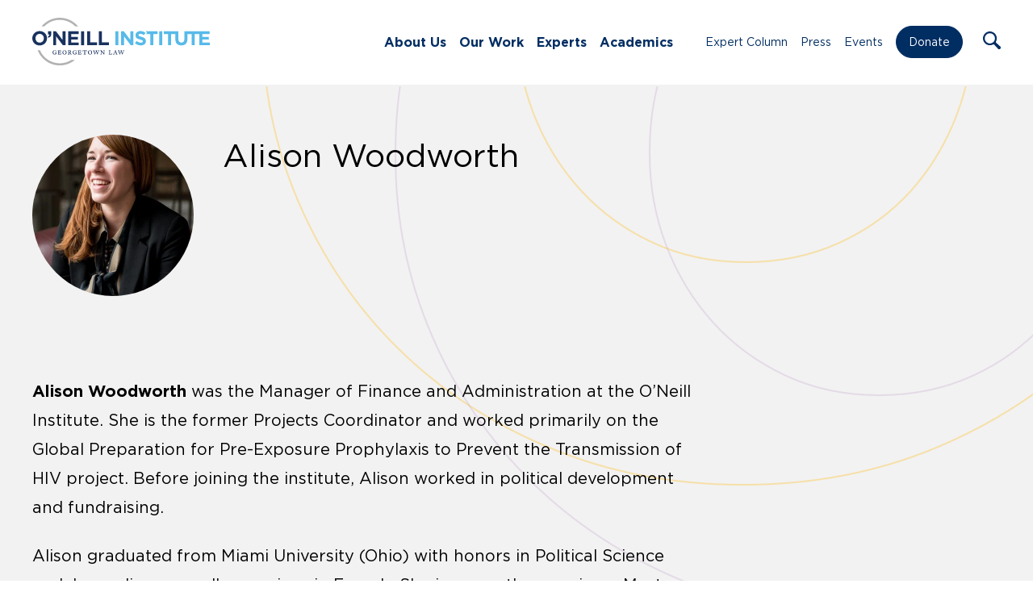

--- FILE ---
content_type: text/html; charset=UTF-8
request_url: https://oneill.law.georgetown.edu/experts/alison-woodworth/
body_size: 13669
content:
<!doctype html>
<html lang="en-US">
	<head>
		<meta charset="UTF-8">
		<title>Alison Woodworth - O&#039;Neill : O&#039;Neill</title>

		<meta http-equiv="X-UA-Compatible" content="IE=edge,chrome=1">
		<meta name="viewport" content="width=device-width, initial-scale=1.0">

		<link rel="stylesheet" href="https://use.typekit.net/ddl1bhq.css">

		<link rel="shortcut icon" href="https://oneill.law.georgetown.edu/wp-content/themes/oneill-theme/assets/images/favicon.ico" type="image/x-icon" />
		<link rel="apple-touch-icon" href="https://oneill.law.georgetown.edu/wp-content/themes/oneill-theme/assets/images/apple-touch-icon.png" />
		<link rel="icon" type="image/png" sizes="192x192" href="https://oneill.law.georgetown.edu/wp-content/themes/oneill-theme/assets/images/android-chrome-192x192.png">
		<link rel="icon" type="image/png" sizes="512x512" href="https://oneill.law.georgetown.edu/wp-content/themes/oneill-theme/assets/images/android-chrome-512x512.png">

		<meta name="google-site-verification" content="2DK_Rgg-37xKszVV8mZuzInD-dqormuGks3stEMq4h8" />

		<!-- Global site tag (gtag.js) - Google Analytics -->
		<script async src="https://www.googletagmanager.com/gtag/js?id=G-H216M95SDF"></script>
		<script>
		  window.dataLayer = window.dataLayer || [];
		  function gtag(){dataLayer.push(arguments);}
		  gtag('js', new Date());

		  gtag('config', 'G-H216M95SDF');
		</script>

		<meta name='robots' content='index, follow, max-image-preview:large, max-snippet:-1, max-video-preview:-1' />
	<style>img:is([sizes="auto" i], [sizes^="auto," i]) { contain-intrinsic-size: 3000px 1500px }</style>
	
	<!-- This site is optimized with the Yoast SEO plugin v25.0 - https://yoast.com/wordpress/plugins/seo/ -->
	<meta name="description" content="O&#039;Neill&#039;s experts bring experience from academia, government, civil society, private practice, and nongovernmental organizations to a wide variety of topics in national and global health law." />
	<link rel="canonical" href="http://oneill.law.georgetown.edu/experts/alison-woodworth/" />
	<meta property="og:locale" content="en_US" />
	<meta property="og:type" content="article" />
	<meta property="og:title" content="Alison Woodworth - O&#039;Neill" />
	<meta property="og:description" content="O&#039;Neill&#039;s experts bring experience from academia, government, civil society, private practice, and nongovernmental organizations to a wide variety of topics in national and global health law." />
	<meta property="og:url" content="http://oneill.law.georgetown.edu/experts/alison-woodworth/" />
	<meta property="og:site_name" content="O&#039;Neill" />
	<meta property="article:publisher" content="https://www.facebook.com/oneillinstitute" />
	<meta property="article:modified_time" content="2021-06-21T18:58:50+00:00" />
	<meta property="og:image" content="http://oneill.law.georgetown.edu/wp-content/uploads/2018/05/Alison-Woodworth-Headshot-scaled.jpg" />
	<meta property="og:image:width" content="1708" />
	<meta property="og:image:height" content="2560" />
	<meta property="og:image:type" content="image/jpeg" />
	<meta name="twitter:card" content="summary_large_image" />
	<meta name="twitter:site" content="@oneillinstitute" />
	<script type="application/ld+json" class="yoast-schema-graph">{"@context":"https://schema.org","@graph":[{"@type":"WebPage","@id":"http://oneill.law.georgetown.edu/experts/alison-woodworth/","url":"http://oneill.law.georgetown.edu/experts/alison-woodworth/","name":"Alison Woodworth - O&#039;Neill","isPartOf":{"@id":"https://oneill.law.georgetown.edu/#website"},"primaryImageOfPage":{"@id":"http://oneill.law.georgetown.edu/experts/alison-woodworth/#primaryimage"},"image":{"@id":"http://oneill.law.georgetown.edu/experts/alison-woodworth/#primaryimage"},"thumbnailUrl":"https://oneill.law.georgetown.edu/wp-content/uploads/2018/05/Alison-Woodworth-Headshot-scaled.jpg","datePublished":"2018-05-21T19:34:30+00:00","dateModified":"2021-06-21T18:58:50+00:00","description":"O'Neill's experts bring experience from academia, government, civil society, private practice, and nongovernmental organizations to a wide variety of topics in national and global health law.","breadcrumb":{"@id":"http://oneill.law.georgetown.edu/experts/alison-woodworth/#breadcrumb"},"inLanguage":"en-US","potentialAction":[{"@type":"ReadAction","target":["http://oneill.law.georgetown.edu/experts/alison-woodworth/"]}]},{"@type":"ImageObject","inLanguage":"en-US","@id":"http://oneill.law.georgetown.edu/experts/alison-woodworth/#primaryimage","url":"https://oneill.law.georgetown.edu/wp-content/uploads/2018/05/Alison-Woodworth-Headshot-scaled.jpg","contentUrl":"https://oneill.law.georgetown.edu/wp-content/uploads/2018/05/Alison-Woodworth-Headshot-scaled.jpg","width":1708,"height":2560,"caption":"Alison Woodworth Headshot"},{"@type":"BreadcrumbList","@id":"http://oneill.law.georgetown.edu/experts/alison-woodworth/#breadcrumb","itemListElement":[{"@type":"ListItem","position":1,"name":"Home","item":"https://oneill.law.georgetown.edu/"},{"@type":"ListItem","position":2,"name":"Alison Woodworth"}]},{"@type":"WebSite","@id":"https://oneill.law.georgetown.edu/#website","url":"https://oneill.law.georgetown.edu/","name":"O&#039;Neill","description":"O’Neill Institute for National and Global Health Law","publisher":{"@id":"https://oneill.law.georgetown.edu/#organization"},"potentialAction":[{"@type":"SearchAction","target":{"@type":"EntryPoint","urlTemplate":"https://oneill.law.georgetown.edu/?s={search_term_string}"},"query-input":{"@type":"PropertyValueSpecification","valueRequired":true,"valueName":"search_term_string"}}],"inLanguage":"en-US"},{"@type":"Organization","@id":"https://oneill.law.georgetown.edu/#organization","name":"The O’Neill Institute for National and Global Health Law","url":"https://oneill.law.georgetown.edu/","logo":{"@type":"ImageObject","inLanguage":"en-US","@id":"https://oneill.law.georgetown.edu/#/schema/logo/image/","url":"https://oneill.law.georgetown.edu/wp-content/uploads/2021/08/logo-color.png","contentUrl":"https://oneill.law.georgetown.edu/wp-content/uploads/2021/08/logo-color.png","width":560,"height":124,"caption":"The O’Neill Institute for National and Global Health Law"},"image":{"@id":"https://oneill.law.georgetown.edu/#/schema/logo/image/"},"sameAs":["https://www.facebook.com/oneillinstitute","https://x.com/oneillinstitute","https://www.linkedin.com/company/o'neill-institute-for-national-and-global-health-law/","https://www.youtube.com/channel/UCTa-6cP01Anvumg3MeMkygg"]}]}</script>
	<!-- / Yoast SEO plugin. -->


<link rel='dns-prefetch' href='//static.addtoany.com' />
<script type="text/javascript">
/* <![CDATA[ */
window._wpemojiSettings = {"baseUrl":"https:\/\/s.w.org\/images\/core\/emoji\/15.1.0\/72x72\/","ext":".png","svgUrl":"https:\/\/s.w.org\/images\/core\/emoji\/15.1.0\/svg\/","svgExt":".svg","source":{"concatemoji":"https:\/\/oneill.law.georgetown.edu\/wp-includes\/js\/wp-emoji-release.min.js?ver=6.8.1"}};
/*! This file is auto-generated */
!function(i,n){var o,s,e;function c(e){try{var t={supportTests:e,timestamp:(new Date).valueOf()};sessionStorage.setItem(o,JSON.stringify(t))}catch(e){}}function p(e,t,n){e.clearRect(0,0,e.canvas.width,e.canvas.height),e.fillText(t,0,0);var t=new Uint32Array(e.getImageData(0,0,e.canvas.width,e.canvas.height).data),r=(e.clearRect(0,0,e.canvas.width,e.canvas.height),e.fillText(n,0,0),new Uint32Array(e.getImageData(0,0,e.canvas.width,e.canvas.height).data));return t.every(function(e,t){return e===r[t]})}function u(e,t,n){switch(t){case"flag":return n(e,"\ud83c\udff3\ufe0f\u200d\u26a7\ufe0f","\ud83c\udff3\ufe0f\u200b\u26a7\ufe0f")?!1:!n(e,"\ud83c\uddfa\ud83c\uddf3","\ud83c\uddfa\u200b\ud83c\uddf3")&&!n(e,"\ud83c\udff4\udb40\udc67\udb40\udc62\udb40\udc65\udb40\udc6e\udb40\udc67\udb40\udc7f","\ud83c\udff4\u200b\udb40\udc67\u200b\udb40\udc62\u200b\udb40\udc65\u200b\udb40\udc6e\u200b\udb40\udc67\u200b\udb40\udc7f");case"emoji":return!n(e,"\ud83d\udc26\u200d\ud83d\udd25","\ud83d\udc26\u200b\ud83d\udd25")}return!1}function f(e,t,n){var r="undefined"!=typeof WorkerGlobalScope&&self instanceof WorkerGlobalScope?new OffscreenCanvas(300,150):i.createElement("canvas"),a=r.getContext("2d",{willReadFrequently:!0}),o=(a.textBaseline="top",a.font="600 32px Arial",{});return e.forEach(function(e){o[e]=t(a,e,n)}),o}function t(e){var t=i.createElement("script");t.src=e,t.defer=!0,i.head.appendChild(t)}"undefined"!=typeof Promise&&(o="wpEmojiSettingsSupports",s=["flag","emoji"],n.supports={everything:!0,everythingExceptFlag:!0},e=new Promise(function(e){i.addEventListener("DOMContentLoaded",e,{once:!0})}),new Promise(function(t){var n=function(){try{var e=JSON.parse(sessionStorage.getItem(o));if("object"==typeof e&&"number"==typeof e.timestamp&&(new Date).valueOf()<e.timestamp+604800&&"object"==typeof e.supportTests)return e.supportTests}catch(e){}return null}();if(!n){if("undefined"!=typeof Worker&&"undefined"!=typeof OffscreenCanvas&&"undefined"!=typeof URL&&URL.createObjectURL&&"undefined"!=typeof Blob)try{var e="postMessage("+f.toString()+"("+[JSON.stringify(s),u.toString(),p.toString()].join(",")+"));",r=new Blob([e],{type:"text/javascript"}),a=new Worker(URL.createObjectURL(r),{name:"wpTestEmojiSupports"});return void(a.onmessage=function(e){c(n=e.data),a.terminate(),t(n)})}catch(e){}c(n=f(s,u,p))}t(n)}).then(function(e){for(var t in e)n.supports[t]=e[t],n.supports.everything=n.supports.everything&&n.supports[t],"flag"!==t&&(n.supports.everythingExceptFlag=n.supports.everythingExceptFlag&&n.supports[t]);n.supports.everythingExceptFlag=n.supports.everythingExceptFlag&&!n.supports.flag,n.DOMReady=!1,n.readyCallback=function(){n.DOMReady=!0}}).then(function(){return e}).then(function(){var e;n.supports.everything||(n.readyCallback(),(e=n.source||{}).concatemoji?t(e.concatemoji):e.wpemoji&&e.twemoji&&(t(e.twemoji),t(e.wpemoji)))}))}((window,document),window._wpemojiSettings);
/* ]]> */
</script>
<style id='wp-emoji-styles-inline-css' type='text/css'>

	img.wp-smiley, img.emoji {
		display: inline !important;
		border: none !important;
		box-shadow: none !important;
		height: 1em !important;
		width: 1em !important;
		margin: 0 0.07em !important;
		vertical-align: -0.1em !important;
		background: none !important;
		padding: 0 !important;
	}
</style>
<link rel='stylesheet' id='wp-block-library-css' href='https://oneill.law.georgetown.edu/wp-includes/css/dist/block-library/style.min.css?ver=6.8.1' media='all' />
<style id='classic-theme-styles-inline-css' type='text/css'>
/*! This file is auto-generated */
.wp-block-button__link{color:#fff;background-color:#32373c;border-radius:9999px;box-shadow:none;text-decoration:none;padding:calc(.667em + 2px) calc(1.333em + 2px);font-size:1.125em}.wp-block-file__button{background:#32373c;color:#fff;text-decoration:none}
</style>
<style id='filebird-block-filebird-gallery-style-inline-css' type='text/css'>
ul.filebird-block-filebird-gallery{margin:auto!important;padding:0!important;width:100%}ul.filebird-block-filebird-gallery.layout-grid{display:grid;grid-gap:20px;align-items:stretch;grid-template-columns:repeat(var(--columns),1fr);justify-items:stretch}ul.filebird-block-filebird-gallery.layout-grid li img{border:1px solid #ccc;box-shadow:2px 2px 6px 0 rgba(0,0,0,.3);height:100%;max-width:100%;-o-object-fit:cover;object-fit:cover;width:100%}ul.filebird-block-filebird-gallery.layout-masonry{-moz-column-count:var(--columns);-moz-column-gap:var(--space);column-gap:var(--space);-moz-column-width:var(--min-width);columns:var(--min-width) var(--columns);display:block;overflow:auto}ul.filebird-block-filebird-gallery.layout-masonry li{margin-bottom:var(--space)}ul.filebird-block-filebird-gallery li{list-style:none}ul.filebird-block-filebird-gallery li figure{height:100%;margin:0;padding:0;position:relative;width:100%}ul.filebird-block-filebird-gallery li figure figcaption{background:linear-gradient(0deg,rgba(0,0,0,.7),rgba(0,0,0,.3) 70%,transparent);bottom:0;box-sizing:border-box;color:#fff;font-size:.8em;margin:0;max-height:100%;overflow:auto;padding:3em .77em .7em;position:absolute;text-align:center;width:100%;z-index:2}ul.filebird-block-filebird-gallery li figure figcaption a{color:inherit}

</style>
<style id='global-styles-inline-css' type='text/css'>
:root{--wp--preset--aspect-ratio--square: 1;--wp--preset--aspect-ratio--4-3: 4/3;--wp--preset--aspect-ratio--3-4: 3/4;--wp--preset--aspect-ratio--3-2: 3/2;--wp--preset--aspect-ratio--2-3: 2/3;--wp--preset--aspect-ratio--16-9: 16/9;--wp--preset--aspect-ratio--9-16: 9/16;--wp--preset--color--black: #000000;--wp--preset--color--cyan-bluish-gray: #abb8c3;--wp--preset--color--white: #ffffff;--wp--preset--color--pale-pink: #f78da7;--wp--preset--color--vivid-red: #cf2e2e;--wp--preset--color--luminous-vivid-orange: #ff6900;--wp--preset--color--luminous-vivid-amber: #fcb900;--wp--preset--color--light-green-cyan: #7bdcb5;--wp--preset--color--vivid-green-cyan: #00d084;--wp--preset--color--pale-cyan-blue: #8ed1fc;--wp--preset--color--vivid-cyan-blue: #0693e3;--wp--preset--color--vivid-purple: #9b51e0;--wp--preset--gradient--vivid-cyan-blue-to-vivid-purple: linear-gradient(135deg,rgba(6,147,227,1) 0%,rgb(155,81,224) 100%);--wp--preset--gradient--light-green-cyan-to-vivid-green-cyan: linear-gradient(135deg,rgb(122,220,180) 0%,rgb(0,208,130) 100%);--wp--preset--gradient--luminous-vivid-amber-to-luminous-vivid-orange: linear-gradient(135deg,rgba(252,185,0,1) 0%,rgba(255,105,0,1) 100%);--wp--preset--gradient--luminous-vivid-orange-to-vivid-red: linear-gradient(135deg,rgba(255,105,0,1) 0%,rgb(207,46,46) 100%);--wp--preset--gradient--very-light-gray-to-cyan-bluish-gray: linear-gradient(135deg,rgb(238,238,238) 0%,rgb(169,184,195) 100%);--wp--preset--gradient--cool-to-warm-spectrum: linear-gradient(135deg,rgb(74,234,220) 0%,rgb(151,120,209) 20%,rgb(207,42,186) 40%,rgb(238,44,130) 60%,rgb(251,105,98) 80%,rgb(254,248,76) 100%);--wp--preset--gradient--blush-light-purple: linear-gradient(135deg,rgb(255,206,236) 0%,rgb(152,150,240) 100%);--wp--preset--gradient--blush-bordeaux: linear-gradient(135deg,rgb(254,205,165) 0%,rgb(254,45,45) 50%,rgb(107,0,62) 100%);--wp--preset--gradient--luminous-dusk: linear-gradient(135deg,rgb(255,203,112) 0%,rgb(199,81,192) 50%,rgb(65,88,208) 100%);--wp--preset--gradient--pale-ocean: linear-gradient(135deg,rgb(255,245,203) 0%,rgb(182,227,212) 50%,rgb(51,167,181) 100%);--wp--preset--gradient--electric-grass: linear-gradient(135deg,rgb(202,248,128) 0%,rgb(113,206,126) 100%);--wp--preset--gradient--midnight: linear-gradient(135deg,rgb(2,3,129) 0%,rgb(40,116,252) 100%);--wp--preset--font-size--small: 13px;--wp--preset--font-size--medium: 20px;--wp--preset--font-size--large: 36px;--wp--preset--font-size--x-large: 42px;--wp--preset--spacing--20: 0.44rem;--wp--preset--spacing--30: 0.67rem;--wp--preset--spacing--40: 1rem;--wp--preset--spacing--50: 1.5rem;--wp--preset--spacing--60: 2.25rem;--wp--preset--spacing--70: 3.38rem;--wp--preset--spacing--80: 5.06rem;--wp--preset--shadow--natural: 6px 6px 9px rgba(0, 0, 0, 0.2);--wp--preset--shadow--deep: 12px 12px 50px rgba(0, 0, 0, 0.4);--wp--preset--shadow--sharp: 6px 6px 0px rgba(0, 0, 0, 0.2);--wp--preset--shadow--outlined: 6px 6px 0px -3px rgba(255, 255, 255, 1), 6px 6px rgba(0, 0, 0, 1);--wp--preset--shadow--crisp: 6px 6px 0px rgba(0, 0, 0, 1);}:where(.is-layout-flex){gap: 0.5em;}:where(.is-layout-grid){gap: 0.5em;}body .is-layout-flex{display: flex;}.is-layout-flex{flex-wrap: wrap;align-items: center;}.is-layout-flex > :is(*, div){margin: 0;}body .is-layout-grid{display: grid;}.is-layout-grid > :is(*, div){margin: 0;}:where(.wp-block-columns.is-layout-flex){gap: 2em;}:where(.wp-block-columns.is-layout-grid){gap: 2em;}:where(.wp-block-post-template.is-layout-flex){gap: 1.25em;}:where(.wp-block-post-template.is-layout-grid){gap: 1.25em;}.has-black-color{color: var(--wp--preset--color--black) !important;}.has-cyan-bluish-gray-color{color: var(--wp--preset--color--cyan-bluish-gray) !important;}.has-white-color{color: var(--wp--preset--color--white) !important;}.has-pale-pink-color{color: var(--wp--preset--color--pale-pink) !important;}.has-vivid-red-color{color: var(--wp--preset--color--vivid-red) !important;}.has-luminous-vivid-orange-color{color: var(--wp--preset--color--luminous-vivid-orange) !important;}.has-luminous-vivid-amber-color{color: var(--wp--preset--color--luminous-vivid-amber) !important;}.has-light-green-cyan-color{color: var(--wp--preset--color--light-green-cyan) !important;}.has-vivid-green-cyan-color{color: var(--wp--preset--color--vivid-green-cyan) !important;}.has-pale-cyan-blue-color{color: var(--wp--preset--color--pale-cyan-blue) !important;}.has-vivid-cyan-blue-color{color: var(--wp--preset--color--vivid-cyan-blue) !important;}.has-vivid-purple-color{color: var(--wp--preset--color--vivid-purple) !important;}.has-black-background-color{background-color: var(--wp--preset--color--black) !important;}.has-cyan-bluish-gray-background-color{background-color: var(--wp--preset--color--cyan-bluish-gray) !important;}.has-white-background-color{background-color: var(--wp--preset--color--white) !important;}.has-pale-pink-background-color{background-color: var(--wp--preset--color--pale-pink) !important;}.has-vivid-red-background-color{background-color: var(--wp--preset--color--vivid-red) !important;}.has-luminous-vivid-orange-background-color{background-color: var(--wp--preset--color--luminous-vivid-orange) !important;}.has-luminous-vivid-amber-background-color{background-color: var(--wp--preset--color--luminous-vivid-amber) !important;}.has-light-green-cyan-background-color{background-color: var(--wp--preset--color--light-green-cyan) !important;}.has-vivid-green-cyan-background-color{background-color: var(--wp--preset--color--vivid-green-cyan) !important;}.has-pale-cyan-blue-background-color{background-color: var(--wp--preset--color--pale-cyan-blue) !important;}.has-vivid-cyan-blue-background-color{background-color: var(--wp--preset--color--vivid-cyan-blue) !important;}.has-vivid-purple-background-color{background-color: var(--wp--preset--color--vivid-purple) !important;}.has-black-border-color{border-color: var(--wp--preset--color--black) !important;}.has-cyan-bluish-gray-border-color{border-color: var(--wp--preset--color--cyan-bluish-gray) !important;}.has-white-border-color{border-color: var(--wp--preset--color--white) !important;}.has-pale-pink-border-color{border-color: var(--wp--preset--color--pale-pink) !important;}.has-vivid-red-border-color{border-color: var(--wp--preset--color--vivid-red) !important;}.has-luminous-vivid-orange-border-color{border-color: var(--wp--preset--color--luminous-vivid-orange) !important;}.has-luminous-vivid-amber-border-color{border-color: var(--wp--preset--color--luminous-vivid-amber) !important;}.has-light-green-cyan-border-color{border-color: var(--wp--preset--color--light-green-cyan) !important;}.has-vivid-green-cyan-border-color{border-color: var(--wp--preset--color--vivid-green-cyan) !important;}.has-pale-cyan-blue-border-color{border-color: var(--wp--preset--color--pale-cyan-blue) !important;}.has-vivid-cyan-blue-border-color{border-color: var(--wp--preset--color--vivid-cyan-blue) !important;}.has-vivid-purple-border-color{border-color: var(--wp--preset--color--vivid-purple) !important;}.has-vivid-cyan-blue-to-vivid-purple-gradient-background{background: var(--wp--preset--gradient--vivid-cyan-blue-to-vivid-purple) !important;}.has-light-green-cyan-to-vivid-green-cyan-gradient-background{background: var(--wp--preset--gradient--light-green-cyan-to-vivid-green-cyan) !important;}.has-luminous-vivid-amber-to-luminous-vivid-orange-gradient-background{background: var(--wp--preset--gradient--luminous-vivid-amber-to-luminous-vivid-orange) !important;}.has-luminous-vivid-orange-to-vivid-red-gradient-background{background: var(--wp--preset--gradient--luminous-vivid-orange-to-vivid-red) !important;}.has-very-light-gray-to-cyan-bluish-gray-gradient-background{background: var(--wp--preset--gradient--very-light-gray-to-cyan-bluish-gray) !important;}.has-cool-to-warm-spectrum-gradient-background{background: var(--wp--preset--gradient--cool-to-warm-spectrum) !important;}.has-blush-light-purple-gradient-background{background: var(--wp--preset--gradient--blush-light-purple) !important;}.has-blush-bordeaux-gradient-background{background: var(--wp--preset--gradient--blush-bordeaux) !important;}.has-luminous-dusk-gradient-background{background: var(--wp--preset--gradient--luminous-dusk) !important;}.has-pale-ocean-gradient-background{background: var(--wp--preset--gradient--pale-ocean) !important;}.has-electric-grass-gradient-background{background: var(--wp--preset--gradient--electric-grass) !important;}.has-midnight-gradient-background{background: var(--wp--preset--gradient--midnight) !important;}.has-small-font-size{font-size: var(--wp--preset--font-size--small) !important;}.has-medium-font-size{font-size: var(--wp--preset--font-size--medium) !important;}.has-large-font-size{font-size: var(--wp--preset--font-size--large) !important;}.has-x-large-font-size{font-size: var(--wp--preset--font-size--x-large) !important;}
:where(.wp-block-post-template.is-layout-flex){gap: 1.25em;}:where(.wp-block-post-template.is-layout-grid){gap: 1.25em;}
:where(.wp-block-columns.is-layout-flex){gap: 2em;}:where(.wp-block-columns.is-layout-grid){gap: 2em;}
:root :where(.wp-block-pullquote){font-size: 1.5em;line-height: 1.6;}
</style>
<link rel='stylesheet' id='html5blank-css' href='https://oneill.law.georgetown.edu/wp-content/themes/oneill-theme/assets/css/styles.css?ver=1769154365' media='all' />
<link rel='stylesheet' id='addtoany-css' href='https://oneill.law.georgetown.edu/wp-content/mu-plugins/add-to-any/addtoany.min.css?ver=1.16' media='all' />
<style id='addtoany-inline-css' type='text/css'>
@media screen and (max-width:1020px){
.a2a_floating_style.a2a_vertical_style{display:none;}
}
</style>
<script type="text/javascript" src="https://oneill.law.georgetown.edu/wp-includes/js/jquery/jquery.min.js?ver=3.7.1" id="jquery-core-js"></script>
<script type="text/javascript" src="https://oneill.law.georgetown.edu/wp-includes/js/jquery/jquery-migrate.min.js?ver=3.4.1" id="jquery-migrate-js"></script>
<script type="text/javascript" id="addtoany-core-js-before">
/* <![CDATA[ */
window.a2a_config=window.a2a_config||{};a2a_config.callbacks=[];a2a_config.overlays=[];a2a_config.templates={};
a2a_config.callbacks.push({ready: function(){var d=document;function a(){var c,e=d.createElement("div");e.innerHTML="<div class=\"a2a_kit a2a_kit_size_ a2a_floating_style a2a_vertical_style\" style=\"margin-left:-64px;top:300px;background-color:#f2f2f2;\"><a class=\"a2a_button_x\"><img defer src=\"https:\/\/oneill.law.georgetown.edu\/wp-content\/themes\/oneill-theme\/assets\/images\/icons\/x.svg\" alt=\"X\"><\/a><a class=\"a2a_button_facebook\"><img src=\"https:\/\/oneill.law.georgetown.edu\/wp-content\/themes\/oneill-theme\/assets\/images\/icons\/facebook.svg\" alt=\"Facebook\"><\/a><a class=\"a2a_button_email\"><img src=\"https:\/\/oneill.law.georgetown.edu\/wp-content\/themes\/oneill-theme\/assets\/images\/icons\/email.svg\" alt=\"Email\"><\/a><a class=\"a2a_dd addtoany_share_save addtoany_share\" href=\"https:\/\/www.addtoany.com\/share\"><\/a><\/div>";c=d.querySelector(".blogpost.opinion > .opinion-container, .blogpost.press > .post-content-container, .blogpost.publications > .post-content-container");if(c)c.appendChild(e.firstChild);a2a.init("page");}if("loading"!==d.readyState)a();else d.addEventListener("DOMContentLoaded",a,false);}});
/* ]]> */
</script>
<script type="text/javascript" src="https://static.addtoany.com/menu/page.js" id="addtoany-core-js"></script>
<script type="text/javascript" defer src="https://oneill.law.georgetown.edu/wp-content/mu-plugins/add-to-any/addtoany.min.js?ver=1.1" id="addtoany-jquery-js"></script>
<link rel="https://api.w.org/" href="https://oneill.law.georgetown.edu/wp-json/" /><link rel="alternate" title="oEmbed (JSON)" type="application/json+oembed" href="https://oneill.law.georgetown.edu/wp-json/oembed/1.0/embed?url=https%3A%2F%2Foneill.law.georgetown.edu%2Fexperts%2Falison-woodworth%2F" />
<link rel="alternate" title="oEmbed (XML)" type="text/xml+oembed" href="https://oneill.law.georgetown.edu/wp-json/oembed/1.0/embed?url=https%3A%2F%2Foneill.law.georgetown.edu%2Fexperts%2Falison-woodworth%2F&#038;format=xml" />

	</head>
	<body class="wp-singular experts-template-default single single-experts postid-361 wp-theme-oneill-theme alison-woodworth single-parent"><section class="page-container mm-slideout wpmm-force-bg">
		<a class="skip-link screen-reader-text visually-hidden" href="#main">Skip to content</a>

		<!-- header -->
		<header class="header clear">

			<div class="container container-long container-flex">

				<!-- logo -->
				<div class="logo" title="Home Logo Link">
					<a href="https://oneill.law.georgetown.edu" aria-label="Link to Home via the O'Neill Georgetown Logo">
						<img src="https://oneill.law.georgetown.edu/wp-content/themes/oneill-theme/assets/images/oneill-logo-new.svg" alt="O'Neill Institute for National and Global Health Law At Georgetown Law" class="logo-img">
					</a>
				</div>
				<!-- /logo -->

				<nav class="nav" id="nav-left" aria-label="Main Navigation"><div class="menu">
				<ul id="menu-main-menu" class="menu"><li id="menu-item-77480" class="menu-item menu-item-type-post_type menu-item-object-page menu-item-has-children menu-item-77480"><a href="https://oneill.law.georgetown.edu/about-us/">About Us</a>
<ul class="sub-menu">
	<li id="menu-item-78471" class="menu-item menu-item-type-post_type menu-item-object-page menu-item-78471"><a href="https://oneill.law.georgetown.edu/about-us/">Our Story</a></li>
	<li id="menu-item-78470" class="menu-item menu-item-type-post_type menu-item-object-page menu-item-78470"><a href="https://oneill.law.georgetown.edu/our-people/">Our People</a></li>
	<li id="menu-item-78469" class="menu-item menu-item-type-post_type menu-item-object-page menu-item-78469"><a href="https://oneill.law.georgetown.edu/careers/">Careers</a></li>
</ul>
</li>
<li id="menu-item-77488" class="menu-item menu-item-type-custom menu-item-object-custom menu-item-has-children menu-item-77488"><a href="#">Our Work</a>
<ul class="sub-menu">
	<li id="menu-item-106301" class="menu-item menu-item-type-post_type_archive menu-item-object-initiatives menu-item-106301"><a href="https://oneill.law.georgetown.edu/centers/">Centers</a></li>
	<li id="menu-item-78476" class="menu-item menu-item-type-post_type menu-item-object-page menu-item-78476"><a href="https://oneill.law.georgetown.edu/issues/">Issues</a></li>
	<li id="menu-item-272" class="menu-item menu-item-type-post_type_archive menu-item-object-publications menu-item-272"><a href="https://oneill.law.georgetown.edu/publications/">Publications</a></li>
	<li id="menu-item-77482" class="menu-item menu-item-type-post_type menu-item-object-page menu-item-77482"><a href="https://oneill.law.georgetown.edu/who-collaborating-center-for-national-and-global-health-law/">WHO Collaborating Center</a></li>
	<li id="menu-item-98048" class="menu-item menu-item-type-post_type menu-item-object-page menu-item-98048"><a href="https://oneill.law.georgetown.edu/lancet-commissions/">Lancet Commissions</a></li>
</ul>
</li>
<li id="menu-item-81004" class="menu-item menu-item-type-post_type menu-item-object-page menu-item-81004"><a href="https://oneill.law.georgetown.edu/experts/">Experts</a></li>
<li id="menu-item-77479" class="menu-item menu-item-type-post_type menu-item-object-page menu-item-has-children menu-item-77479"><a href="https://oneill.law.georgetown.edu/academics/">Academics</a>
<ul class="sub-menu">
	<li id="menu-item-77494" class="menu-item menu-item-type-post_type menu-item-object-page menu-item-77494"><a href="https://oneill.law.georgetown.edu/academics/alumni/">Alumni</a></li>
	<li id="menu-item-82826" class="menu-item menu-item-type-post_type menu-item-object-page menu-item-82826"><a href="https://oneill.law.georgetown.edu/academics/faculty/">Faculty</a></li>
	<li id="menu-item-93915" class="menu-item menu-item-type-post_type menu-item-object-page menu-item-93915"><a href="https://oneill.law.georgetown.edu/academics/student-profiles/">Student Profiles</a></li>
	<li id="menu-item-77496" class="menu-item menu-item-type-post_type menu-item-object-page menu-item-77496"><a href="https://oneill.law.georgetown.edu/academics/apply/">Apply</a></li>
	<li id="menu-item-77497" class="menu-item menu-item-type-post_type menu-item-object-page menu-item-77497"><a href="https://oneill.law.georgetown.edu/academics/cost/">Cost</a></li>
	<li id="menu-item-107073" class="menu-item menu-item-type-post_type menu-item-object-page menu-item-107073"><a href="https://oneill.law.georgetown.edu/academics/scholarships/">Scholarships</a></li>
	<li id="menu-item-77498" class="menu-item menu-item-type-post_type menu-item-object-page menu-item-77498"><a href="https://oneill.law.georgetown.edu/academics/connect/">Our Team</a></li>
	<li id="menu-item-106215" class="menu-item menu-item-type-custom menu-item-object-custom menu-item-106215"><a href="https://oneill.law.georgetown.edu/centers/capacity-building-initiative/">Academic Programs</a></li>
</ul>
</li>
</ul>				</div></nav>

				<nav class="nav" id="nav-right" aria-label="Secondary Navigation"><div class="menu">
				<ul id="menu-main-menu-right" class="menu"><li id="menu-item-80989" class="menu-item menu-item-type-post_type menu-item-object-page current_page_parent menu-item-80989"><a href="https://oneill.law.georgetown.edu/expert-column/">Expert Column</a></li>
<li id="menu-item-79550" class="menu-item menu-item-type-post_type_archive menu-item-object-press menu-item-79550"><a href="https://oneill.law.georgetown.edu/press/">Press</a></li>
<li id="menu-item-79549" class="menu-item menu-item-type-post_type_archive menu-item-object-events menu-item-79549"><a href="https://oneill.law.georgetown.edu/events/">Events</a></li>
<li id="menu-item-106856" class="nav-button menu-item menu-item-type-custom menu-item-object-custom menu-item-106856"><a target="_blank" href="http://give.georgetown.edu/oneill">Donate</a></li>
</ul>				</div></nav>

				<div class="search-menu">
					<a role="button" class="search-trigger search-icon" aria-label="Open the Search Form" tabindex="0" name="Open Search Form">
						<img src="https://oneill.law.georgetown.edu/wp-content/themes/oneill-theme/assets/images/icons/search.svg" alt="Search Icon" />
					</a>
					<form class="search-form" method="get" action="https://oneill.law.georgetown.edu" role="search" aria-expanded="false" aria-label="Search the Website">
						<a href="#" class="search-trigger search-icon" aria-hidden="true" tabindex="-1" aria-label="Toggle the Search Form Dropdown" name="Toggle Search Form">
							<img src="https://oneill.law.georgetown.edu/wp-content/themes/oneill-theme/assets/images/icons/search.svg" alt="Search Icon" aria-hidden="true" />
						</a>
						<input class="search-input" type="search" name="s" placeholder="Search" tabindex="-1" aria-label="Enter your search terms here">
						<button class="search-submit" type="submit" aria-label="Click to execute the search" tabindex="-1" name="Execute Search">
							Search
						</button>
						<a class="search-close search-trigger" role="button" tabindex="-1" aria-label="Click to close the Search Form" name="Close Search Form">
							<img src="https://oneill.law.georgetown.edu/wp-content/themes/oneill-theme/assets/images/icons/search-close.svg" alt="Close the Search Form" />
						</a>
					</form>
				</div>

				<a class="mobile-nav-trigger" role="button" title="Open the Mobile Menu" aria-label="Open the Mobile Menu" tabindex="0">
					<svg viewBox="0 0 100 80" width="35" height="35" title="mobile nav icon">
					  <rect width="100" height="10"></rect>
					  <rect y="30" width="100" height="10"></rect>
					  <rect y="60" width="100" height="10"></rect>
					</svg>
				</a>

			</div>
		</header>
		<!-- /header -->

  <main class="blogpost standard events" id="main">
    <section class="banner expert-banner">
  <div class="container container-flex">

          <div class="col col-1-6 image-side">          
        <img src="https://oneill.law.georgetown.edu/wp-content/uploads/2018/05/Alison-Woodworth-Headshot-400x400.jpg" class="expert-image featured-image wp-post-image" alt="Alison Woodworth Headshot" decoding="async" fetchpriority="high" srcset="https://oneill.law.georgetown.edu/wp-content/uploads/2018/05/Alison-Woodworth-Headshot-400x400.jpg 400w, https://oneill.law.georgetown.edu/wp-content/uploads/2018/05/Alison-Woodworth-Headshot-150x150.jpg 150w" sizes="(max-width: 400px) 100vw, 400px" />      </div>
    
    <div class="col col-5-6">
      <h1 class="small">Alison Woodworth</h1>
      
      
       

        

        

        
    </div> 

  </div>
</section>    <!-- section -->
    <section class="post-content-container">
      <div class="container container-flex">
                  <!-- article -->
          <article id="post-361" class="content col-2-3-extended post-361 experts type-experts status-publish has-post-thumbnail hentry expert-categories-former-staff" aria-label="Alison Woodworth">

            <div class="content-text">
              <p><strong>Alison Woodworth</strong> was the Manager of Finance and Administration at the O&#8217;Neill Institute. She is the former Projects Coordinator and worked primarily on the Global Preparation for Pre-Exposure Prophylaxis to Prevent the Transmission of HIV project. Before joining the institute, Alison worked in political development and fundraising.</p>
<p>Alison graduated from Miami University (Ohio) with honors in Political Science and Journalism, as well as a minor in French. She is currently pursuing a Master of Business Administration from the McDonough School of Business at Georgetown University.</p>
<p>Manager of Finance and Administration</p>
<p><strong>202-662-9430</strong><br />
<a>aew74@law.georgetown.edu</a><br />
<a href="http://contact.georgetown.edu//?Action=View&amp;NetID=aew74">Georgetown Profile</a></p>
            </div>  
          </article>
          <!-- /article -->

          <aside class="col-1-4">
                                              </aside>
              </div>
    </section>
    <!-- /section -->

    
        <section class="three-col-callout"><div class="container container-flex container-long">
     
       <div id="text-4" class="widget_text"><h3>Explore our experts</h3>			<div class="textwidget"><p class="p1">O&#8217;Neill&#8217;s experts bring experience from academia, government, civil society, private practice, and nongovernmental organizations to a wide variety of topics in national and global health law.</p>
<p><a class="btn" href="/experts/">View all of our experts</a></p>
</div>
		</div>        <div id="text-7" class="widget_text"><h3>Explore our faculty</h3>			<div class="textwidget"><p>Georgetown Law’s health law courses are taught by a diverse faculty of academics, subject matter experts, and practitioners from government, international organizations, and private practice.</p>
<p><a class="btn" href="/academics/faculty/">View all of our faculty</a></p>
</div>
		</div>         <div id="text-6" class="widget_text"><h3>Explore our staff</h3>			<div class="textwidget"><p class="p1">The O’Neill Institute’s work is led by a talented team of lawyers, researchers, academics, administrators, and public policy experts.</p>
<p><a class="btn" href="/our-people/">View all of our staff</a></p>
</div>
		</div>    </div> </section>
      </main>
	<!-- footer -->
	<footer class="footer">
		<div class="container container-flex container-long">

			<div class="col-1-3 footer-text-content">

				<div id="custom_html-2" class="widget_text widget_custom_html"><div class="textwidget custom-html-widget"><p><strong>Subscribe to get the latest global health and law news.</strong></p>
<div id="mc_embed_signup"> <form id="mc-embedded-subscribe-form" class="validate" action="https://georgetown.us5.list-manage.com/subscribe/post?u=5556647df8c0be7cf0da07db2&id=db63f668bf" method="post" name="mc-embedded-subscribe-form" novalidate="" target="_blank"> <div id="mc_embed_signup_scroll"><label class="visually-hidden" for="mce-EMAIL" aria-hidden="true">Subscribe</label><input id="mce-EMAIL" class="email" name="EMAIL" required="" type="email" value="" placeholder="email address"/> <div style="position: absolute; left: -5000px;" aria-hidden="true"><input tabindex="-1" name="b_5556647df8c0be7cf0da07db2_db63f668bf" type="text" value="" aria-label="honey pot"/></div><div class="clear" style="display: inline-block;"><input id="mc-embedded-subscribe" class="button" name="subscribe" type="submit" value="Subscribe" style="padding:15px 10px;font-size:16px;"/></div></div></form></div></div></div><div id="text-3" class="widget_text">			<div class="textwidget"><p><strong>O’Neill Institute for National and Global Health Law</strong><br />
Georgetown University Law Center<br />
600 New Jersey Avenue NW, Washington, DC 20001<br />
Phone: (202) 662-9203 | Fax: (202) 662-4045</p>
</div>
		</div><div id="block-2" class="widget_block">
<ul class="wp-block-social-links has-icon-color is-style-logos-only is-layout-flex wp-block-social-links-is-layout-flex"><li style="color: #002d62; " class="wp-social-link wp-social-link-facebook  wp-block-social-link"><a rel="noopener nofollow" target="_blank" href="https://www.facebook.com/oneillinstitute/" class="wp-block-social-link-anchor"><svg width="24" height="24" viewBox="0 0 24 24" version="1.1" xmlns="http://www.w3.org/2000/svg" aria-hidden="true" focusable="false"><path d="M12 2C6.5 2 2 6.5 2 12c0 5 3.7 9.1 8.4 9.9v-7H7.9V12h2.5V9.8c0-2.5 1.5-3.9 3.8-3.9 1.1 0 2.2.2 2.2.2v2.5h-1.3c-1.2 0-1.6.8-1.6 1.6V12h2.8l-.4 2.9h-2.3v7C18.3 21.1 22 17 22 12c0-5.5-4.5-10-10-10z"></path></svg><span class="wp-block-social-link-label screen-reader-text">Facebook</span></a></li>

<li style="color: #002d62; " class="wp-social-link wp-social-link-linkedin  wp-block-social-link"><a rel="noopener nofollow" target="_blank" href="https://www.linkedin.com/company/o&#039;neill-institute-for-national-and-global-health-law" class="wp-block-social-link-anchor"><svg width="24" height="24" viewBox="0 0 24 24" version="1.1" xmlns="http://www.w3.org/2000/svg" aria-hidden="true" focusable="false"><path d="M19.7,3H4.3C3.582,3,3,3.582,3,4.3v15.4C3,20.418,3.582,21,4.3,21h15.4c0.718,0,1.3-0.582,1.3-1.3V4.3 C21,3.582,20.418,3,19.7,3z M8.339,18.338H5.667v-8.59h2.672V18.338z M7.004,8.574c-0.857,0-1.549-0.694-1.549-1.548 c0-0.855,0.691-1.548,1.549-1.548c0.854,0,1.547,0.694,1.547,1.548C8.551,7.881,7.858,8.574,7.004,8.574z M18.339,18.338h-2.669 v-4.177c0-0.996-0.017-2.278-1.387-2.278c-1.389,0-1.601,1.086-1.601,2.206v4.249h-2.667v-8.59h2.559v1.174h0.037 c0.356-0.675,1.227-1.387,2.526-1.387c2.703,0,3.203,1.779,3.203,4.092V18.338z"></path></svg><span class="wp-block-social-link-label screen-reader-text">LinkedIn</span></a></li>

<li style="color: #002d62; " class="wp-social-link wp-social-link-x  wp-block-social-link"><a rel="noopener nofollow" target="_blank" href="https://twitter.com/oneillinstitute" class="wp-block-social-link-anchor"><svg width="24" height="24" viewBox="0 0 24 24" version="1.1" xmlns="http://www.w3.org/2000/svg" aria-hidden="true" focusable="false"><path d="M13.982 10.622 20.54 3h-1.554l-5.693 6.618L8.745 3H3.5l6.876 10.007L3.5 21h1.554l6.012-6.989L15.868 21h5.245l-7.131-10.378Zm-2.128 2.474-.697-.997-5.543-7.93H8l4.474 6.4.697.996 5.815 8.318h-2.387l-4.745-6.787Z" /></svg><span class="wp-block-social-link-label screen-reader-text">X</span></a></li>

<li style="color: #002d62; " class="wp-social-link wp-social-link-youtube  wp-block-social-link"><a rel="noopener nofollow" target="_blank" href="https://www.youtube.com/@oneillinstitute" class="wp-block-social-link-anchor"><svg width="24" height="24" viewBox="0 0 24 24" version="1.1" xmlns="http://www.w3.org/2000/svg" aria-hidden="true" focusable="false"><path d="M21.8,8.001c0,0-0.195-1.378-0.795-1.985c-0.76-0.797-1.613-0.801-2.004-0.847c-2.799-0.202-6.997-0.202-6.997-0.202 h-0.009c0,0-4.198,0-6.997,0.202C4.608,5.216,3.756,5.22,2.995,6.016C2.395,6.623,2.2,8.001,2.2,8.001S2,9.62,2,11.238v1.517 c0,1.618,0.2,3.237,0.2,3.237s0.195,1.378,0.795,1.985c0.761,0.797,1.76,0.771,2.205,0.855c1.6,0.153,6.8,0.201,6.8,0.201 s4.203-0.006,7.001-0.209c0.391-0.047,1.243-0.051,2.004-0.847c0.6-0.607,0.795-1.985,0.795-1.985s0.2-1.618,0.2-3.237v-1.517 C22,9.62,21.8,8.001,21.8,8.001z M9.935,14.594l-0.001-5.62l5.404,2.82L9.935,14.594z"></path></svg><span class="wp-block-social-link-label screen-reader-text">YouTube</span></a></li>

<li style="color: #002d62; " class="wp-social-link wp-social-link-bluesky  wp-block-social-link"><a rel="noopener nofollow" target="_blank" href="https://bsky.app/profile/oneillinstitute.bsky.social" class="wp-block-social-link-anchor"><svg width="24" height="24" viewBox="0 0 24 24" version="1.1" xmlns="http://www.w3.org/2000/svg" aria-hidden="true" focusable="false"><path d="M6.3,4.2c2.3,1.7,4.8,5.3,5.7,7.2.9-1.9,3.4-5.4,5.7-7.2,1.7-1.3,4.3-2.2,4.3.9s-.4,5.2-.6,5.9c-.7,2.6-3.3,3.2-5.6,2.8,4,.7,5.1,3,2.9,5.3-5,5.2-6.7-2.8-6.7-2.8,0,0-1.7,8-6.7,2.8-2.2-2.3-1.2-4.6,2.9-5.3-2.3.4-4.9-.3-5.6-2.8-.2-.7-.6-5.3-.6-5.9,0-3.1,2.7-2.1,4.3-.9h0Z"></path></svg><span class="wp-block-social-link-label screen-reader-text">Bluesky</span></a></li>

<li style="color: #002d62; " class="wp-social-link wp-social-link-instagram  wp-block-social-link"><a rel="noopener nofollow" target="_blank" href="https://www.instagram.com/oneillinstitute/" class="wp-block-social-link-anchor"><svg width="24" height="24" viewBox="0 0 24 24" version="1.1" xmlns="http://www.w3.org/2000/svg" aria-hidden="true" focusable="false"><path d="M12,4.622c2.403,0,2.688,0.009,3.637,0.052c0.877,0.04,1.354,0.187,1.671,0.31c0.42,0.163,0.72,0.358,1.035,0.673 c0.315,0.315,0.51,0.615,0.673,1.035c0.123,0.317,0.27,0.794,0.31,1.671c0.043,0.949,0.052,1.234,0.052,3.637 s-0.009,2.688-0.052,3.637c-0.04,0.877-0.187,1.354-0.31,1.671c-0.163,0.42-0.358,0.72-0.673,1.035 c-0.315,0.315-0.615,0.51-1.035,0.673c-0.317,0.123-0.794,0.27-1.671,0.31c-0.949,0.043-1.233,0.052-3.637,0.052 s-2.688-0.009-3.637-0.052c-0.877-0.04-1.354-0.187-1.671-0.31c-0.42-0.163-0.72-0.358-1.035-0.673 c-0.315-0.315-0.51-0.615-0.673-1.035c-0.123-0.317-0.27-0.794-0.31-1.671C4.631,14.688,4.622,14.403,4.622,12 s0.009-2.688,0.052-3.637c0.04-0.877,0.187-1.354,0.31-1.671c0.163-0.42,0.358-0.72,0.673-1.035 c0.315-0.315,0.615-0.51,1.035-0.673c0.317-0.123,0.794-0.27,1.671-0.31C9.312,4.631,9.597,4.622,12,4.622 M12,3 C9.556,3,9.249,3.01,8.289,3.054C7.331,3.098,6.677,3.25,6.105,3.472C5.513,3.702,5.011,4.01,4.511,4.511 c-0.5,0.5-0.808,1.002-1.038,1.594C3.25,6.677,3.098,7.331,3.054,8.289C3.01,9.249,3,9.556,3,12c0,2.444,0.01,2.751,0.054,3.711 c0.044,0.958,0.196,1.612,0.418,2.185c0.23,0.592,0.538,1.094,1.038,1.594c0.5,0.5,1.002,0.808,1.594,1.038 c0.572,0.222,1.227,0.375,2.185,0.418C9.249,20.99,9.556,21,12,21s2.751-0.01,3.711-0.054c0.958-0.044,1.612-0.196,2.185-0.418 c0.592-0.23,1.094-0.538,1.594-1.038c0.5-0.5,0.808-1.002,1.038-1.594c0.222-0.572,0.375-1.227,0.418-2.185 C20.99,14.751,21,14.444,21,12s-0.01-2.751-0.054-3.711c-0.044-0.958-0.196-1.612-0.418-2.185c-0.23-0.592-0.538-1.094-1.038-1.594 c-0.5-0.5-1.002-0.808-1.594-1.038c-0.572-0.222-1.227-0.375-2.185-0.418C14.751,3.01,14.444,3,12,3L12,3z M12,7.378 c-2.552,0-4.622,2.069-4.622,4.622S9.448,16.622,12,16.622s4.622-2.069,4.622-4.622S14.552,7.378,12,7.378z M12,15 c-1.657,0-3-1.343-3-3s1.343-3,3-3s3,1.343,3,3S13.657,15,12,15z M16.804,6.116c-0.596,0-1.08,0.484-1.08,1.08 s0.484,1.08,1.08,1.08c0.596,0,1.08-0.484,1.08-1.08S17.401,6.116,16.804,6.116z"></path></svg><span class="wp-block-social-link-label screen-reader-text">Instagram</span></a></li></ul>
</div>				
			</div>

			<div class="long-nav footer-nav-content">
				<div id="nav_menu-3" class="widget_nav_menu"><ul id="menu-main-menu-1" class="menu"><li class="menu-item menu-item-type-post_type menu-item-object-page menu-item-has-children menu-item-77480"><a href="https://oneill.law.georgetown.edu/about-us/">About Us</a>
<ul class="sub-menu">
	<li class="menu-item menu-item-type-post_type menu-item-object-page menu-item-78471"><a href="https://oneill.law.georgetown.edu/about-us/">Our Story</a></li>
	<li class="menu-item menu-item-type-post_type menu-item-object-page menu-item-78470"><a href="https://oneill.law.georgetown.edu/our-people/">Our People</a></li>
	<li class="menu-item menu-item-type-post_type menu-item-object-page menu-item-78469"><a href="https://oneill.law.georgetown.edu/careers/">Careers</a></li>
</ul>
</li>
<li class="menu-item menu-item-type-custom menu-item-object-custom menu-item-has-children menu-item-77488"><a href="#">Our Work</a>
<ul class="sub-menu">
	<li class="menu-item menu-item-type-post_type_archive menu-item-object-initiatives menu-item-106301"><a href="https://oneill.law.georgetown.edu/centers/">Centers</a></li>
	<li class="menu-item menu-item-type-post_type menu-item-object-page menu-item-78476"><a href="https://oneill.law.georgetown.edu/issues/">Issues</a></li>
	<li class="menu-item menu-item-type-post_type_archive menu-item-object-publications menu-item-272"><a href="https://oneill.law.georgetown.edu/publications/">Publications</a></li>
	<li class="menu-item menu-item-type-post_type menu-item-object-page menu-item-77482"><a href="https://oneill.law.georgetown.edu/who-collaborating-center-for-national-and-global-health-law/">WHO Collaborating Center</a></li>
	<li class="menu-item menu-item-type-post_type menu-item-object-page menu-item-98048"><a href="https://oneill.law.georgetown.edu/lancet-commissions/">Lancet Commissions</a></li>
</ul>
</li>
<li class="menu-item menu-item-type-post_type menu-item-object-page menu-item-81004"><a href="https://oneill.law.georgetown.edu/experts/">Experts</a></li>
<li class="menu-item menu-item-type-post_type menu-item-object-page menu-item-has-children menu-item-77479"><a href="https://oneill.law.georgetown.edu/academics/">Academics</a>
<ul class="sub-menu">
	<li class="menu-item menu-item-type-post_type menu-item-object-page menu-item-77494"><a href="https://oneill.law.georgetown.edu/academics/alumni/">Alumni</a></li>
	<li class="menu-item menu-item-type-post_type menu-item-object-page menu-item-82826"><a href="https://oneill.law.georgetown.edu/academics/faculty/">Faculty</a></li>
	<li class="menu-item menu-item-type-post_type menu-item-object-page menu-item-93915"><a href="https://oneill.law.georgetown.edu/academics/student-profiles/">Student Profiles</a></li>
	<li class="menu-item menu-item-type-post_type menu-item-object-page menu-item-77496"><a href="https://oneill.law.georgetown.edu/academics/apply/">Apply</a></li>
	<li class="menu-item menu-item-type-post_type menu-item-object-page menu-item-77497"><a href="https://oneill.law.georgetown.edu/academics/cost/">Cost</a></li>
	<li class="menu-item menu-item-type-post_type menu-item-object-page menu-item-107073"><a href="https://oneill.law.georgetown.edu/academics/scholarships/">Scholarships</a></li>
	<li class="menu-item menu-item-type-post_type menu-item-object-page menu-item-77498"><a href="https://oneill.law.georgetown.edu/academics/connect/">Our Team</a></li>
	<li class="menu-item menu-item-type-custom menu-item-object-custom menu-item-106215"><a href="https://oneill.law.georgetown.edu/centers/capacity-building-initiative/">Academic Programs</a></li>
</ul>
</li>
</ul></div>				

			</div>	

			<div class="short-nav footer-nav-content">

				<div id="nav_menu-2" class="widget_nav_menu"><ul id="menu-main-menu-right-1" class="menu"><li class="menu-item menu-item-type-post_type menu-item-object-page current_page_parent menu-item-80989"><a href="https://oneill.law.georgetown.edu/expert-column/">Expert Column</a></li>
<li class="menu-item menu-item-type-post_type_archive menu-item-object-press menu-item-79550"><a href="https://oneill.law.georgetown.edu/press/">Press</a></li>
<li class="menu-item menu-item-type-post_type_archive menu-item-object-events menu-item-79549"><a href="https://oneill.law.georgetown.edu/events/">Events</a></li>
<li class="nav-button menu-item menu-item-type-custom menu-item-object-custom menu-item-106856"><a target="_blank" href="http://give.georgetown.edu/oneill">Donate</a></li>
</ul></div>
			</div>

			<div class="col-1-1 copyright">
				<div id="text-2" class="widget_text">			<div class="textwidget"><p><strong>© All Content Copyright O&#8217;Neill Institute for National and Global Health Law or Georgetown University. <a href="https://www.georgetown.edu/privacy-policy/" target="_blank" rel="noopener">Privacy Policy</a></strong></p>
<p style="margin-top: 5px;">Website designed &amp; developed by <a href="https://www.icedcoffeeplease.com/" target="_blank" rel="noopener">Iced Coffee, Please</a></p>
</div>
		</div>			</div>

	</div>

	</footer>
	<!-- /footer -->


	
	<script type="speculationrules">
{"prefetch":[{"source":"document","where":{"and":[{"href_matches":"\/*"},{"not":{"href_matches":["\/wp-*.php","\/wp-admin\/*","\/wp-content\/uploads\/*","\/wp-content\/*","\/wp-content\/plugins\/*","\/wp-content\/themes\/oneill-theme\/*","\/*\\?(.+)"]}},{"not":{"selector_matches":"a[rel~=\"nofollow\"]"}},{"not":{"selector_matches":".no-prefetch, .no-prefetch a"}}]},"eagerness":"conservative"}]}
</script>
<script type="text/javascript" src="https://oneill.law.georgetown.edu/wp-content/themes/oneill-theme/assets/js/slick.min.js" id="ctf-feed-block-js"></script>
	<script src="https://oneill.law.georgetown.edu/wp-content/themes/oneill-theme/assets/js/mmenu.js"></script>
  <script src="https://oneill.law.georgetown.edu/wp-content/themes/oneill-theme/assets/js/scripts.js"></script>

	</section></body>
</html>
